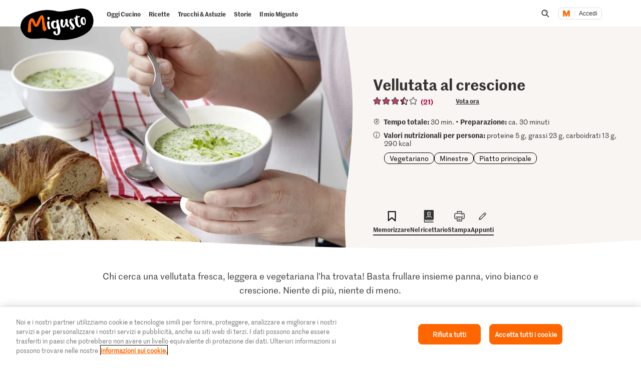

--- FILE ---
content_type: text/html; charset=utf-8
request_url: https://www.google.com/recaptcha/api2/aframe
body_size: 264
content:
<!DOCTYPE HTML><html><head><meta http-equiv="content-type" content="text/html; charset=UTF-8"></head><body><script nonce="earEyD7tFuRmt-x0SB_xew">/** Anti-fraud and anti-abuse applications only. See google.com/recaptcha */ try{var clients={'sodar':'https://pagead2.googlesyndication.com/pagead/sodar?'};window.addEventListener("message",function(a){try{if(a.source===window.parent){var b=JSON.parse(a.data);var c=clients[b['id']];if(c){var d=document.createElement('img');d.src=c+b['params']+'&rc='+(localStorage.getItem("rc::a")?sessionStorage.getItem("rc::b"):"");window.document.body.appendChild(d);sessionStorage.setItem("rc::e",parseInt(sessionStorage.getItem("rc::e")||0)+1);localStorage.setItem("rc::h",'1769208204712');}}}catch(b){}});window.parent.postMessage("_grecaptcha_ready", "*");}catch(b){}</script></body></html>

--- FILE ---
content_type: image/svg+xml;charset=UTF-8
request_url: https://migusto.migros.ch/.resources/migusto/3.3582.0-facbaa65/webresources/assets/dynamic/stamp-icon-filled-beetroot.svg
body_size: 284
content:
<svg xmlns="http://www.w3.org/2000/svg" fill="none" viewBox="0 0 22 22"><path fill="#A9003D" stroke="#A9003D" stroke-width=".1" d="M10.93.95c-2.974 0-5.47.923-7.222 2.51C1.956 5.044.95 7.291.95 9.93c0 2.628 1.046 5.407 2.816 7.529S8.03 21.05 10.93 21.05c5.58 0 10.119-4.508 10.119-10.05 0-3.141-.944-5.655-2.685-7.384C16.625 1.888 14.093.95 10.931.95Z"/><path fill="#fff" d="M11.69 6.93c.09-.045.18-.045.225-.045.225.045.36 0 .54-.18 0-.045 0-.045.045-.09.18-.09.27-.27.315-.45l-.045-.045h-.045c0 .09 0 .135-.045.18 0 .045 0 .135-.135.18 0-.09.045-.135.045-.225.045-.135.135-.225.135-.405v-.855c.045-.045 0-.045 0-.09-.045-.09-.18-.09-.27-.18-.18-.09-.36-.18-.585-.18h-.09c-.225-.045-.36.045-.585.135-.18.135-.36.36-.495.54-.225.27-.315.54-.225.855-.045.27.045.495.315.63l.09.09c.225.225.495.18.81.135m-.72-1.35v-.045l.09-.18c.045-.045.09-.135.18-.135.045-.045 0 .09-.09.225l-.09.135zM9.395 17.82c.09.045.135 0 .18-.09 0-.09.045-.225.045-.36 0-.54.09-1.08.135-1.62v-.09l.045.045v.18c-.09.315-.09.675-.09 1.035 0 .225.09.495.045.765 0 .045.045.09.045.09-.045.045 0 .045 0 .045.09.045.225 0 .27-.045 0-.135.09-.18.09-.315l.045-.045s0-.045.045-.045h.045c0 .045-.045.09 0 .135h.045c.09-.09.135-.135.135-.18.09-.09.135-.18.135-.315h.09c-.045.09 0 .135.045.18 0 .045 0 .09.045.045l.045-.045.045-.27v-.09s0 .045.045.045v.135h.045c0-.045.045-.09 0-.18.045-.405.045-.765.09-1.17.09-.495.09-.945.135-1.44.045-.315.09-.63.18-.99l.045-.54c.09-.27.18-.54.225-.81.09-.54.315-1.53.45-2.07.045-.135.09-.225.09-.315l.045-.135c0-.045 0-.045-.045-.045v.045c-.09.09-.09.18-.09.27l-.63 2.43c0 .18-.045.315-.09.45 0-.045-.045-.135 0-.18.045-.18.09-.405.135-.585l.36-1.845c.09-.18.09-.36.18-.54 0-.045-.045-.09-.045-.135s0-.045-.045-.045h-.045c0 .135-.09.27-.09.405l-.225.9c-.09.045-.09.09-.09.135.045-.27.045-.495.135-.72s.135-.45.18-.675c0-.09-.045-.135-.135-.18-.045 0-.09-.045-.18 0l-.09.135-.045.045V9.18c0-.045-.045-.045-.045-.09 0-.135-.18-.09-.27 0-.045.045-.045.135-.045.18-.09.135-.09.27-.135.36l-.045.315-.225.675c-.09.315-.225 1.08-.27 1.395-.045.135-.09.315-.09.45a.8.8 0 0 0-.09.315c-.045.315-.09.63-.135.99l-.09.54s-.045.045-.045.09v-.09l.045-.315c.045-.225.045-.405.045-.63.045-.315.045-.63.135-.9l.045-.315c.045-.27.045-.54.135-.765v-.09c.09-.675.18-.855.225-1.035l.225-.675c.045-.135.09-.27.09-.405 0-.09-.045-.09-.09-.09-.135.045-.18.09-.225.18l-.18.405-.27.9c-.135.675-.36 1.8-.405 2.475l-.225 1.62c-.09.585-.09 1.17-.18 1.8-.045.27 0 .54-.045.81v.315c.045.135.045.225.18.225"/></svg>

--- FILE ---
content_type: application/javascript;charset=UTF-8
request_url: https://migusto.migros.ch/.resources/migusto/3.3582.0-facbaa65/webresources/js/cookbook-btn.js
body_size: 1121
content:
"use strict";(self.webpackChunkmigusto_light_development_webpack=self.webpackChunkmigusto_light_development_webpack||[]).push([[387],{8311:(t,o,e)=>{e.r(o)},27671:(t,o,e)=>{e.d(o,{A:()=>i});e(27495),e(25440);const i=(t,o)=>t.replace(/{stack}/g,o)},40686:(t,o,e)=>{e.d(o,{KR:()=>a,Kk:()=>n,W0:()=>l,dK:()=>k,eh:()=>d,jW:()=>c,mr:()=>p,sY:()=>h,wR:()=>r});e(33110);var i=e(69383);e(8311);const s=`${window.migusto.contextPath}/.rest/cookbooks/v1`,n=async()=>(await fetch(`${s}/books`,{method:"GET"})).json(),c=async t=>(await fetch(`${s}/book`,{headers:{Accept:"application/json","Content-Type":"application/json"},method:"POST",body:JSON.stringify({title:t})})).json(),a=async(t,o)=>(await fetch(`${s}/book/${t}`,{headers:{Accept:"application/json","Content-Type":"application/json"},method:"PUT",body:JSON.stringify({title:o})})).json(),l=async t=>(await fetch(`${s}/book/${t}`,{method:"DELETE"})).json(),r=async t=>(await fetch(`${s}/book/${t}/restore`,{method:"PUT"})).json(),p=async(t,o)=>(await fetch(`${s}/book/${t}/recipe`,{headers:{Accept:"application/json","Content-Type":"application/json"},method:"POST",body:JSON.stringify({recipeId:o})})).json(),d=async(t,o)=>(await fetch(`${s}/book/${t}/recipe/${o}`,{method:"DELETE"})).json(),k=async(t,o,e)=>(await fetch(`${s}/book/${t}/recipe_move/${o}`,{headers:{Accept:"application/json","Content-Type":"application/json"},method:"POST",body:JSON.stringify({destinationBookId:e})})).json(),h=async(t,o,e)=>{const s=await c(t);return(0,i.A)(s.status)?e?k(e,o,s.data.id):p(s.data.id,o):s}},52532:(t,o,e)=>{e.r(o),e.d(o,{default:()=>d});e(33110),e(98992),e(3949),e(37550);var i=e(63829),s=e.n(i),n=e(88649),c=e(72186),a=e(40686),l=e(36463),r=e(27671);class p extends(s()){constructor(t){super(t,{})}get events(){return{click:"handleClick"}}get subscribe(){return{}}initialize(){this.$el=(0,c.Ay)(this.el),this.id=this.options.id,this.name=this.options.name}handleClick(){window.migusto.login?this.renderCookBookList(this.id,this.name,"top"):n.A.Vent.trigger(n.A.EVENTS.overlay.openid,"overlay-favorite-add")}createCollectionTooltipItem(t,o,e,i){const s=document.createElement("div");return s.className="cookbook-teaser-list__tooltip-item"+(i?" contains-recipe":""),s.innerHTML=`<svg class="cookbook-teaser-list__svg-mask">\n\t\t\t\t\t\t\t\t\t<clipPath id="circle-mask" clipPathUnits="objectBoundingBox"><path d="M0.497,1 C0.761,1,1,0.783,1,0.522 C1,0.26,0.903,0.29,0.894,0.213 C0.87,0.026,0.594,0,0.42,0 C0.166,0,0,0.266,0,0.529 C0,0.793,0.234,1,0.497,1"></path></clipPath>\n\t\t\t\t\t\t\t\t</svg>\n\t\t\t\t\t\t\t\t<div class="cookbook-teaser-list__tooltip-image">\n\t\t\t\t\t\t\t\t\t${e?`<img class="circle-teaser__item-image" src=${e}>`:'<div class="cookbook-teaser-list__tooltip-placeholder-image"></div>'}\n\t\t\t\t\t\t\t\t</div>\n\t\t\t\t\t\t\t\t<span class="cookbook-teaser-list__tooltip-item-title">${(0,l.A)(t)} (${o})</span>\n\t\t\t\t\t\t\t\t${i?'<span class="icon-check is-cookbook-list"></span>':""}\n\t\t\t\t\t\t\t`,s}renderCookBookList(t,o,e){const i=this.options.tooltipOptions.chooseCookbook&&"Kochbuch auswählen",s=this.options.tooltipOptions.createCookbook&&"Neues Kochbuch erstellen",c=document.createElement("div");c.className="cookbook-teaser-list__wrapper",c.innerHTML=`<h2 data-css="c-collections-teaser-list" class="cookbook-teaser-list__tooltip-title">${i}</h2>`;const l=document.createElement("div");l.className="cookbook-teaser-list__tooltip",l.dataset.css="c-collections-teaser-list",(0,a.Kk)().then((i=>{i.data.forEach((e=>{if(e.id===this.options.tooltipOptions.cookbookId)return;const i=e.recipes.some((o=>o.recipeId===t)),s=e.imageUrl?(0,r.A)(e.imageUrl,"crop/v-w-150-h-150"):"",c=this.createCollectionTooltipItem(e.title,e.recipeCount,s,i);c.dataset.jsClickTracking=JSON.stringify({event:"kochbuch",interaction:"rezept-detail_add_to_kochbuch",customName:o,id:e.id}),i||c.addEventListener("click",(()=>{n.A.Vent.trigger(n.A.EVENTS.tooltip.close),(0,a.mr)(e.id,t).then((()=>{n.A.Vent.trigger(n.A.EVENTS.notification.open,{type:"recipeAddedToCookbook",cookbookId:e.id,cookbookTitle:e.title})}))})),l.appendChild(c)}));const p=document.createElement("div");p.className="cookbook-teaser-list__tooltip-item",p.innerHTML=`<div class="cookbook-teaser-list__tooltip-image">\n\t\t\t\t\t\t<div class="cookbook-teaser-list__tooltip-add-image"></div>\n\t\t\t\t\t</div>\n\t\t\t\t\t<span class="cookbook-teaser-list__tooltip-item-title">${s}</span>`,p.addEventListener("click",(()=>{n.A.Vent.trigger(n.A.EVENTS.cookbookmodal.open,{type:"create",recipeId:t})})),l.appendChild(p),c.appendChild(l),n.A.Vent.trigger(n.A.EVENTS.tooltip.open,{origin:this.$el[0],placement:e,content:[{type:"html",content:c}],contentType:"html",showCloseBtn:!0,closeBtnTrackingData:{event:"kochbuch",interaction:"rezept-detail_add_to_kochbuch-cancel",customName:o,id:t}})}))}}const d=p}}]);